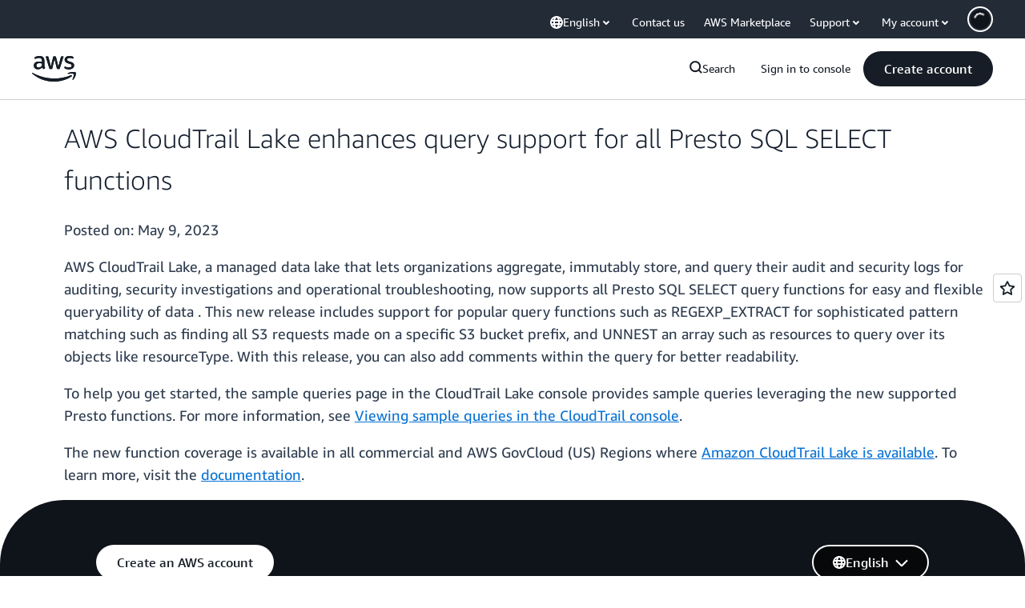

--- FILE ---
content_type: text/html;charset=UTF-8
request_url: https://amazonwebservicesinc.tt.omtrdc.net/m2/amazonwebservicesinc/ubox/raw?mboxPC=1768249301883-479474&mboxSession=1768249301882-929979&uniq=1768249301899-886328
body_size: -91
content:
{"url":"/en_US/optimization_testing/ccba-footer/master","campaignId":"610677","environmentId":"350","userPCId":"1768249301883-479474.44_0"}